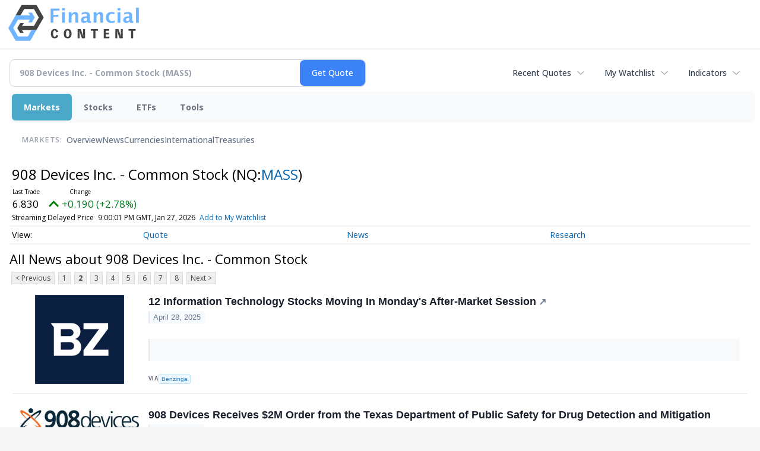

--- FILE ---
content_type: text/html; charset=utf-8
request_url: https://www.google.com/recaptcha/api2/aframe
body_size: 267
content:
<!DOCTYPE HTML><html><head><meta http-equiv="content-type" content="text/html; charset=UTF-8"></head><body><script nonce="mdZKTKn2M_t5P_zRe93Bdg">/** Anti-fraud and anti-abuse applications only. See google.com/recaptcha */ try{var clients={'sodar':'https://pagead2.googlesyndication.com/pagead/sodar?'};window.addEventListener("message",function(a){try{if(a.source===window.parent){var b=JSON.parse(a.data);var c=clients[b['id']];if(c){var d=document.createElement('img');d.src=c+b['params']+'&rc='+(localStorage.getItem("rc::a")?sessionStorage.getItem("rc::b"):"");window.document.body.appendChild(d);sessionStorage.setItem("rc::e",parseInt(sessionStorage.getItem("rc::e")||0)+1);localStorage.setItem("rc::h",'1769582414955');}}}catch(b){}});window.parent.postMessage("_grecaptcha_ready", "*");}catch(b){}</script></body></html>